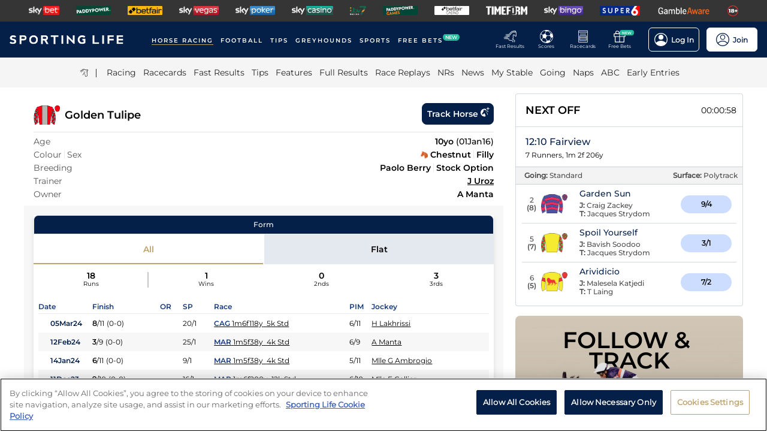

--- FILE ---
content_type: image/svg+xml
request_url: https://www.sportinglife.com/img/spl-plus/sporting-life-plus-logo.svg
body_size: 1999
content:
<svg width="197" height="11" viewBox="0 0 197 11" fill="none" xmlns="http://www.w3.org/2000/svg">
<path d="M7.27188 0.377124C7.84546 0.609812 8.38238 0.960355 8.88049 1.42573L7.38401 2.82387C6.88483 2.26482 6.18618 1.98579 5.28808 1.98579C4.38998 1.98579 3.81748 2.18323 3.56735 2.5791C3.31829 2.97497 3.31829 3.31343 3.56735 3.59245C3.8164 3.87248 4.38998 4.082 5.28808 4.22101C6.23685 4.31469 7.09722 4.6058 7.86918 5.09535C8.64329 5.5839 9.02927 6.36456 9.02927 7.43634C9.02927 8.27542 8.61742 8.99766 7.79047 9.60306C6.96569 10.2095 6.00505 10.5116 4.90641 10.5116C3.86492 10.5116 2.99377 10.3726 2.29513 10.0926C1.59756 9.81258 0.998107 9.44088 0.5 8.9745L1.99648 7.57635C2.49566 8.13541 3.34309 8.46278 4.53984 8.55445C5.53713 8.55445 6.16031 8.35702 6.4072 7.96114C6.65302 7.56426 6.65302 7.16839 6.4072 6.77353C6.16031 6.37766 5.53713 6.13288 4.53984 6.0392C3.64282 5.94552 2.81911 5.68967 2.07195 5.27063C1.32263 4.85159 0.94959 4.12935 0.94959 3.10391C0.94959 2.17718 1.37438 1.43278 2.22505 0.870705C3.07571 0.308627 3.94901 0.0275879 4.84712 0.0275879C5.88969 0.0275879 6.69723 0.144436 7.27188 0.377124Z" fill="white"/>
<path d="M15.2916 4.22052H18.4333C19.3368 4.20642 19.8004 3.82163 19.8252 3.06715C19.8004 2.37715 19.3444 2.01855 18.4571 1.99135H15.2916V4.22052ZM13.0469 10.5112V0.0270996H17.9395C20.5584 0.0270996 21.8673 1.03441 21.8673 3.04701C21.8673 5.05961 20.5605 6.17873 17.9471 6.17873H15.2916V10.5122H13.048L13.0469 10.5112Z" fill="white"/>
<path d="M31.5089 8.55497C32.5008 8.55497 33.3094 8.24069 33.9336 7.61112C34.5568 6.98256 34.8684 6.2019 34.8684 5.27014C34.8684 4.33838 34.5568 3.55771 33.9336 2.92915C33.3094 2.29959 32.4965 1.9843 31.4938 1.9843C30.4911 1.9843 29.6944 2.29959 29.0701 2.92915C28.4458 3.55771 28.1353 4.33838 28.1353 5.27014C28.1353 6.2019 28.4458 6.98256 29.0701 7.61112C29.6944 8.24069 30.5062 8.55497 31.5089 8.55497ZM27.4992 9.00624C26.4265 8.00195 25.8906 6.75692 25.8906 5.27014C25.8906 3.78335 26.4265 2.53227 27.4992 1.53C28.572 0.527732 29.9057 0.0270996 31.5024 0.0270996C33.0992 0.0270996 34.4328 0.527732 35.5045 1.53C36.5773 2.53227 37.1131 3.77831 37.1131 5.27014C37.1131 6.76196 36.5773 8.008 35.5045 9.01027C34.4328 10.0125 33.0981 10.5122 31.5024 10.5122C29.9067 10.5122 28.572 10.0105 27.4992 9.00624Z" fill="white"/>
<path d="M43.3736 4.22101H46.5154C47.4178 4.20691 47.8814 3.82212 47.9073 3.06764C47.8814 2.37764 47.4253 2.01904 46.538 1.99184H43.3736V4.22101ZM47.8846 5.94049L50.6824 10.5116H48.1089L45.4232 6.17821H43.3736V10.5116H41.1289V0.0275879H46.0216C48.6415 0.0275879 49.9493 1.0349 49.9493 3.0475C49.9493 4.56249 49.2614 5.52749 47.8846 5.94149" fill="white"/>
<path d="M54.7031 0.0266113V1.98482H58.4443V10.5127H60.689V1.98482H64.4292V0.0266113H54.7031Z" fill="white"/>
<path d="M70.6853 0.0241699H68.4492V10.5153H70.6853V0.0241699Z" fill="white"/>
<path d="M82.4831 0.0270996V6.59777L75.4503 0.0270996H74.7031V10.5122H76.9478V4.011L83.9052 10.5122H84.7278V0.0270996H82.4831Z" fill="white"/>
<path d="M90.3618 9.00523C89.2869 8.00498 88.75 6.7539 88.75 5.24898C88.7543 3.77529 89.2934 2.53731 90.3662 1.53403C91.4389 0.528739 92.7672 0.0270996 94.3532 0.0270996C95.9391 0.0270996 97.3289 0.493484 98.476 1.42524L96.9795 2.95534C96.2162 2.39629 95.3408 2.11626 94.3532 2.11626C93.3451 2.12129 92.5343 2.41543 91.9187 2.99765C91.302 3.58088 90.9947 4.32629 90.9947 5.23488C91.0001 6.20895 91.3117 6.98256 91.9306 7.55572C92.5483 8.12888 93.3623 8.41495 94.3693 8.41495C95.1769 8.41495 95.7979 8.26587 96.2313 7.96771V6.17168L94.7348 6.17873V4.22153H98.476V9.11402C97.3343 10.0458 95.9596 10.5122 94.3532 10.5122C92.7672 10.5081 91.4368 10.0065 90.3618 9.00624" fill="white"/>
<path d="M107.52 0.0266113V10.5127H115.748V8.55549H109.763V0.0266113H107.52Z" fill="white"/>
<path d="M122.002 0.0241699H119.766V10.5153H122.002V0.0241699Z" fill="white"/>
<path d="M126.023 0.0270996V10.5122H128.268V6.17168H133.841V4.22153H128.268V1.9843H133.916V0.0270996H126.023Z" fill="white"/>
<path d="M137.934 0.0336319V10.5116H146.164V8.55344H140.178V6.17015H146.07V4.22101H140.178V1.98378H146.178V0.0275879L137.934 0.0336319Z" fill="white"/>
<path d="M192.231 10.5395C195.147 10.5395 196.5 9.18766 196.5 7.61424C196.5 3.83281 189.82 5.40924 189.82 2.88795C189.82 1.98843 190.624 1.25007 192.5 1.25007C193.478 1.25007 194.565 1.516 195.525 2.09117L196.045 0.911614C195.132 0.324353 193.793 0 192.5 0C189.6 0 188.278 1.35281 188.278 2.94638C188.278 6.77515 194.958 5.18663 194.958 7.70188C194.958 8.59737 194.138 9.28839 192.231 9.28839C190.813 9.28839 189.411 8.78977 188.593 8.09876L188.009 9.24507C188.891 10.0096 190.544 10.5385 192.231 10.5385M180.808 10.5395C183.724 10.5395 185.471 8.96605 185.471 5.97837V0.11987H183.945V5.91995C183.945 8.2015 182.809 9.23198 180.823 9.23198C178.837 9.23198 177.718 8.2015 177.718 5.91995V0.11987H176.145V5.97837C176.145 8.96706 177.907 10.5395 180.807 10.5395M166.755 10.4216H174.3V9.14334H168.329V0.11987H166.755V10.4216ZM159.476 6.02169H156.796V1.39814H159.476C161.493 1.39814 162.549 2.23723 162.549 3.70992C162.549 5.1826 161.493 6.02169 159.476 6.02169ZM159.522 0.11987H155.223V10.4216H156.796V7.30097H159.522C162.391 7.30097 164.122 5.94916 164.122 3.70992C164.122 1.47067 162.391 0.118862 159.522 0.118862" fill="#FFBE14"/>
</svg>


--- FILE ---
content_type: application/javascript; charset=UTF-8
request_url: https://www.sportinglife.com/_next/static/chunks/1238-2a00ea5f4ca68534.js
body_size: 3972
content:
(self.webpackChunk_N_E=self.webpackChunk_N_E||[]).push([[1238],{57217:function(n,e,t){"use strict";t.d(e,{ZP:function(){return L}});var i=t(7297),r=t(85893);t(67294);var o=t(27603);function a(){var n=(0,i.Z)(["\n  width: 100%;\n  font-family: ",";\n  font-size: ",";\n  vertical-align: middle;\n\n  @media (max-width: ",") {\n    font-size: ",";\n    line-height: ",";\n  }\n\n  img {\n    display: block;\n    margin-left: auto;\n    margin-right: auto;\n  }\n"]);return a=function(){return n},n}function u(){var n=(0,i.Z)(["\n  color: ",";\n  width: 200px;\n  vertical-align: middle;\n  padding-left: ",";\n\n  @media (min-width: ",") {\n    padding-top: ",";\n    padding-bottom: ",";\n  }\n\n  @media (max-width: ",") {\n    padding-top: ",";\n    padding-bottom: ",";\n  }\n"]);return u=function(){return n},n}function c(){var n=(0,i.Z)(["\n  color: ",";\n  width: 125px;\n  ",";\n  @media (max-width: ",") {\n    width: 60px;\n    padding-top: ",";\n    padding-bottom: ",";\n  }\n"]);return c=function(){return n},n}function d(){var n=(0,i.Z)(["\n  color: ",";\n  width: 132px;\n  ",";\n  border-left: "," solid\n    ",";\n  font-family: ",";\n  font-weight: bold;\n  @media (max-width: ",") {\n    width: 68px;\n    padding-top: ",";\n    padding-bottom: ",";\n    padding-right: ",";\n  }\n"]);return d=function(){return n},n}function s(){var n=(0,i.Z)(["\n  border-bottom: "," solid\n    ",";\n  height: 40px;\n  vertical-align: middle;\n  line-height: ",";\n\n  :last-child {\n    border-bottom: 0;\n  }\n"]);return s=function(){return n},n}function f(){var n=(0,i.Z)(["\n  vertical-align: middle;\n  width: 200px;\n  padding-left: ",";\n  color: ",";\n"]);return f=function(){return n},n}function m(){var n=(0,i.Z)(["\n  ",";\n  @media (max-width: ",") {\n    width: 60px;\n  }\n\n  ","\n"]);return m=function(){return n},n}function l(){var n=(0,i.Z)(["\n  ",";\n  border-left: "," solid\n    ",";\n\n  @media (max-width: ",") {\n    width: 68px;\n    padding-right: ",";\n  }\n"]);return l=function(){return n},n}var h=o.ZP.table.withConfig({displayName:"FeaturesTable__FeatureTable",componentId:"sc-11923fbf-0"})(a(),function(n){return n.theme.fonts.family.bodyCopyLight},function(n){return n.theme.fonts.size.medium},function(n){return n.theme.breakpoints.maxMobileWidth},function(n){return n.theme.fonts.size.small},function(n){return n.theme.fonts.size.medium}),p=function(){return"\n      vertical-align: middle;\n      text-align: center;\n      padding-top: ".concat(function(n){return n.theme.sizes.mediumLargeGap},";\n      padding-bottom: ").concat(function(n){return n.theme.sizes.mediumLargeGap},";\n    ")},g=o.ZP.th.withConfig({displayName:"FeaturesTable__FeatureHeadDescription",componentId:"sc-11923fbf-1"})(u(),function(n){return n.theme.colours.buttonBackgroundSecondary},function(n){return n.theme.sizes.mediumGap},function(n){return n.theme.breakpoints.maxMobileWidth},function(n){return n.theme.sizes.mediumLargeGap},function(n){return n.theme.sizes.mediumLargeGap},function(n){return n.theme.breakpoints.maxMobileWidth},function(n){return n.theme.sizes.mediumLargeGap},function(n){return n.theme.sizes.mediumGap}),b=o.ZP.th.withConfig({displayName:"FeaturesTable__FeatureHeadDefault",componentId:"sc-11923fbf-2"})(c(),function(n){return n.theme.colours.buttonBackgroundSecondary},p,function(n){return n.theme.breakpoints.maxMobileWidth},function(n){return n.theme.sizes.mediumGap},function(n){return n.theme.sizes.mediumGap}),x=o.ZP.th.withConfig({displayName:"FeaturesTable__FeatureHeadFree",componentId:"sc-11923fbf-3"})(d(),function(n){return n.theme.colours.buttonBackgroundSecondary},p,function(n){return n.theme.sizes.table.border},function(n){return n.theme.colours.lineBreak},function(n){return n.theme.fonts.family.bodyCopyMedium},function(n){return n.theme.breakpoints.maxMobileWidth},function(n){return n.theme.sizes.mediumGap},function(n){return n.theme.sizes.mediumGap},function(n){return n.theme.sizes.mediumGap}),y=o.ZP.tr.withConfig({displayName:"FeaturesTable__FeatureRow",componentId:"sc-11923fbf-4"})(s(),function(n){return n.theme.sizes.table.border},function(n){return n.theme.colours.lineBreak},function(n){return n.theme.fonts.lineHeight.medium}),w=o.ZP.td.withConfig({displayName:"FeaturesTable__FeatureCellDescription",componentId:"sc-11923fbf-5"})(f(),function(n){return n.theme.sizes.mediumGap},function(n){return n.theme.colours.textPrimaryLighter}),v=o.ZP.td.withConfig({displayName:"FeaturesTable__FeatureCell",componentId:"sc-11923fbf-6"})(m(),p(),function(n){return n.theme.breakpoints.maxMobileWidth},function(n){return n.border&&"border-left: ".concat(n.theme.sizes.table.border," solid\n    ").concat(n.theme.colours.lineBreak,";")});o.ZP.td.withConfig({displayName:"FeaturesTable__FeatureCellFree",componentId:"sc-11923fbf-7"})(l(),p(),function(n){return n.theme.sizes.table.border},function(n){return n.theme.colours.lineBreak},function(n){return n.theme.breakpoints.maxMobileWidth},function(n){return n.theme.sizes.mediumGap});var _=function(){return(0,r.jsx)("img",{src:"/img/cancel.svg",alt:"Replay icon",height:"21",width:"21"})},k=function(){return(0,r.jsx)("img",{src:"/img/tick.svg",alt:"Replay icon",height:"21",width:"21"})},Z=function(){return(0,r.jsxs)(h,{children:[(0,r.jsxs)(y,{children:[(0,r.jsx)(g,{children:"What do I get?"}),(0,r.jsx)(b,{children:"Non Member"}),(0,r.jsx)(x,{children:"FREE Member"})]}),j.map(function(n,e){return(0,r.jsxs)(y,{children:[(0,r.jsx)(w,{children:n.text}),(0,r.jsx)(v,{children:n.nonMember?(0,r.jsx)(k,{}):(0,r.jsx)(_,{})}),(0,r.jsx)(v,{border:!0,children:(0,r.jsx)(k,{})})]},"sl-plus-row-".concat(e))})]})},j=[{text:"Fast Results",nonMember:!0},{text:"Race cards & Full Results",nonMember:!0},{text:"Live Scores & Fixtures",nonMember:!0},{text:"Betting Tips",nonMember:!0},{text:"Latest Sport News",nonMember:!0},{text:"UK & Ireland Race Replays",nonMember:!1},{text:"MyStable 3-Way Tracker",nonMember:!1},{text:"Exclusive Willie Mullins Insight",nonMember:!1},{text:"Premium Content",nonMember:!1},{text:"Free Bets & Bookmaker Offers",nonMember:!1},{text:"Racecards+",nonMember:!1},{text:"Prize Giveaways & Promos",nonMember:!1},];function z(){var n=(0,i.Z)(["\n  margin-top: -550px;\n  padding: ",";\n\n  @media (max-width: ",") {\n    margin-top: -550px;\n  }\n\n  @media (max-width: ",") {\n    margin-top: -550px;\n  }\n\n  @media (max-width: ",") {\n    margin-top: -580px;\n  }\n\n  @media (max-width: 620px) {\n    margin-top: -520px;\n  }\n\n  @media (max-width: ",") {\n    margin-top: -470px;\n  }\n"]);return z=function(){return n},n}function W(){var n=(0,i.Z)(["\n  display: flex;\n  border: 1px solid ",";\n  border-radius: ",";\n  flex-direction: row;\n  padding: ",";\n  background: white;\n\n  @media (max-width: ",") {\n    flex-direction: column-reverse;\n  }\n"]);return W=function(){return n},n}function P(){var n=(0,i.Z)(["\n  padding-right: ",";\n\n  @media (max-width: ",") {\n    display: none;\n  }\n"]);return P=function(){return n},n}function M(){var n=(0,i.Z)(["\n  display: none;\n\n  @media (max-width: ",") {\n    display: block;\n    width: 100%;\n  }\n"]);return M=function(){return n},n}var C=o.ZP.div.withConfig({displayName:"Wrapper__Container",componentId:"sc-f6cadf02-0"})(z(),function(n){return n.theme.spacing.small},function(n){return n.theme.breakpoints.wideScreenWidth},function(n){return n.theme.breakpoints.layoutBreakWidth},function(n){return n.theme.breakpoints.maxMobileWidth},function(n){return n.theme.breakpoints.smallMobileWidth}),I=o.ZP.div.withConfig({displayName:"Wrapper",componentId:"sc-f6cadf02-1"})(W(),function(n){return n.theme.colours.panelBorder},function(n){return n.theme.sizes.border.mediumRadius},function(n){return n.theme.sizes.mediumGap},function(n){return n.theme.breakpoints.tabletWidth}),F=o.ZP.img.withConfig({displayName:"Wrapper__Image",componentId:"sc-f6cadf02-2"})(P(),function(n){return n.theme.sizes.mediumGap},function(n){return n.theme.breakpoints.tabletWidth}),N=o.ZP.img.withConfig({displayName:"Wrapper__ImageMobile",componentId:"sc-f6cadf02-3"})(M(),function(n){return n.theme.breakpoints.tabletWidth}),L=function(){return(0,r.jsx)(C,{children:(0,r.jsxs)(I,{children:[(0,r.jsx)(F,{src:"/img/landing-page/horse-jumping-fence.png"}),(0,r.jsx)(N,{src:"/img/landing-page/horse-jumping-fence-mobile.png"}),(0,r.jsx)(Z,{})]})})}},11844:function(n,e,t){"use strict";var i=t(7297),r=t(85893);t(67294);var o=t(27603),a=t(51550);function u(){var n=(0,i.Z)(['\n  display: flex;\n  flex-direction: column;\n  background-image: url("/img/landing-page/heading-background-v2.png");\n  background-repeat: no-repeat;\n  background-position: center;\n  background-size: cover;\n  height: 923px;\n  padding: ',";\n"]);return u=function(){return n},n}function c(){var n=(0,i.Z)(["\n  display: flex;\n  flex-direction: row;\n  align-items: center;\n  margin: 0 auto 0 auto;\n  justify-content: flex-start;\n\n  @media (max-width: ",") {\n    flex-direction: column;\n  }\n"]);return c=function(){return n},n}function d(){var n=(0,i.Z)(["\n  font-size: ",";\n  line-height: initial;\n  font-family: ",";\n  color: ",";\n  margin: 0 0 ","\n    ",";\n\n  @media (max-width: ",") {\n    font-size: ",";\n  }\n"]);return d=function(){return n},n}function s(){var n=(0,i.Z)(["\n  font-family: ",";\n  font-size: ",";\n  color: ",";\n  margin: 0 auto "," auto;\n  text-align: left;\n  max-width: 52%;\n  width: 100%;\n\n  @media (max-width: ",") {\n    max-width: 75%;\n  }\n\n  @media (max-width: ",") {\n    max-width: 80%;\n  }\n\n  @media (max-width: ",") {\n    max-width: 100%;\n    margin: "," 0;\n    padding: 0;\n  }\n"]);return s=function(){return n},n}function f(){var n=(0,i.Z)(["\n  color: ",";\n  font-family: ",";\n  font-size: ",";\n  margin: 0 auto 0 auto;\n  text-align: left;\n  max-width: 52%;\n  width: 100%;\n\n  @media (max-width: ",") {\n    max-width: 75%;\n  }\n\n  @media (max-width: ",") {\n    max-width: 80%;\n  }\n\n  @media (max-width: ",") {\n    max-width: 100%;\n  }\n"]);return f=function(){return n},n}function m(){var n=(0,i.Z)(["\n  color: ",";\n  font-family: ",";\n  font-size: ",";\n  margin: "," auto;\n  text-align: left;\n  max-width: 52%;\n  width: 100%;\n\n  @media (max-width: ",") {\n    max-width: 75%;\n  }\n\n  @media (max-width: ",") {\n    max-width: 80%;\n  }\n\n  @media (max-width: ",") {\n    max-width: 100%;\n  }\n"]);return m=function(){return n},n}function l(){var n=(0,i.Z)(["\n  width: 100%;\n  display: flex;\n  justify-content: center;\n  margin: "," 0;\n"]);return l=function(){return n},n}function h(){var n=(0,i.Z)(["\n  background-color: #ffffff;\n  opacity: 20%;\n  width: 100%;\n  margin: "," auto 0;\n  max-width: 52%;\n\n  @media (max-width: ",") {\n    max-width: 75%;\n  }\n\n  @media (max-width: ",") {\n    max-width: 80%;\n  }\n\n  @media (max-width: ",") {\n    max-width: 100%;\n  }\n"]);return h=function(){return n},n}function p(){var n=(0,i.Z)(["\n  height: 28px;\n  margin-top: ",";\n"]);return p=function(){return n},n}var g=function(){return(0,r.jsxs)(b,{children:[(0,r.jsx)(x,{children:(0,r.jsx)(y,{children:"JOIN FOR FREE"})}),(0,r.jsx)(w,{children:"Access to premium sports betting insights just got easier with Sporting Life Plus."}),(0,r.jsx)(v,{children:"Join today for exclusive insights from Willie Mullins, unlimited replays of all UK and Irish Races, and track your favourite horses, jockeys, and trainers with Sporting Life’s My Stable Tracker. Plus get early access to premium articles and expert tips."}),(0,r.jsx)(_,{children:"Sporting Life Plus; unmissable content delivered daily, all completely free."}),(0,r.jsx)(a.Z,{joinButtonMobileWidth:"201px"}),(0,r.jsx)(k,{}),(0,r.jsx)(Z,{src:"/img/footer/SportingLifePlusSloganMobile.svg"})]})};g.propTypes={},e.ZP=g;var b=o.ZP.div.withConfig({displayName:"Heading__Wrapper",componentId:"sc-f6f1e2ee-0"})(u(),function(n){return n.theme.spacing.xLarge}),x=o.ZP.div.withConfig({displayName:"Heading__HeadingWrapper",componentId:"sc-f6f1e2ee-1"})(c(),function(n){return n.theme.breakpoints.maxMobileWidth}),y=o.ZP.h1.withConfig({displayName:"Heading__JoinForFreeText",componentId:"sc-f6f1e2ee-2"})(d(),function(n){return n.theme.fonts.size.evenLargerTitle},function(n){return n.theme.fonts.family.heading},function(n){return n.theme.colours.textPrimary},function(n){return n.theme.sizes.large},function(n){return n.theme.sizes.mediumLargeGap},function(n){return n.theme.breakpoints.maxMobileWidth},function(n){return n.theme.fonts.size.xxLarge}),w=o.ZP.span.withConfig({displayName:"Heading__BlurbHeader",componentId:"sc-f6f1e2ee-3"})(s(),function(n){return n.theme.fonts.family.heading},function(n){return n.theme.fonts.size.medium},function(n){return n.theme.colours.textInverted},function(n){return n.theme.spacing.large},function(n){return n.theme.breakpoints.wideScreenWidth},function(n){return n.theme.breakpoints.layoutBreakWidth},function(n){return n.theme.breakpoints.tabletWidth},function(n){return n.theme.sizes.mediumLargeGap}),v=o.ZP.span.withConfig({displayName:"Heading__BlurbMain",componentId:"sc-f6f1e2ee-4"})(f(),function(n){return n.theme.colours.textInverted},function(n){return n.theme.fonts.family.bodyCopyLight},function(n){return n.theme.fonts.size.medium},function(n){return n.theme.breakpoints.wideScreenWidth},function(n){return n.theme.breakpoints.layoutBreakWidth},function(n){return n.theme.breakpoints.tabletWidth}),_=o.ZP.span.withConfig({displayName:"Heading__BlurbSubtext",componentId:"sc-f6f1e2ee-5"})(m(),function(n){return n.theme.colours.textInverted},function(n){return n.theme.fonts.family.bodyCopyLight},function(n){return n.theme.fonts.size.small},function(n){return n.theme.spacing.large},function(n){return n.theme.breakpoints.wideScreenWidth},function(n){return n.theme.breakpoints.layoutBreakWidth},function(n){return n.theme.breakpoints.tabletWidth});o.ZP.div.withConfig({displayName:"Heading__BaseButtonWrapper",componentId:"sc-f6f1e2ee-6"})(l(),function(n){return n.theme.spacing.xLarge});var k=o.ZP.hr.withConfig({displayName:"Heading__HR",componentId:"sc-f6f1e2ee-7"})(h(),function(n){return n.theme.spacing.xLarge},function(n){return n.theme.breakpoints.wideScreenWidth},function(n){return n.theme.breakpoints.layoutBreakWidth},function(n){return n.theme.breakpoints.tabletWidth}),Z=o.ZP.img.withConfig({displayName:"Heading__SLPlusLogo",componentId:"sc-f6f1e2ee-8"})(p(),function(n){return n.theme.spacing.xLarge})},3462:function(n,e,t){Object.defineProperty(e,"__esModule",{value:!0}),e.location=e.metrics=void 0;var i=t(45697),r=e.metrics=i.object,o=e.location=(0,i.shape)({pathname:i.string.isRequired,search:i.string.isRequired,query:i.object,state:i.object});e.default={metrics:r,location:o}},8371:function(n,e,t){n.exports=t(13530)},13530:function(n){function e(n,e,t){if("function"!=typeof t.rand&&(t.rand=Math.random),n.length!==e.length)throw TypeError("Different number of options & weights.");for(var i,r,o=t.total||(t.normal?1:null!=(r=(i=e).__weighted_total)?r:(void 0===r&&["pop","push","shift","unshift","splice"].forEach(function(n){var e,t;i[n]=(e=i,t=i[n],function(){e.__weighted_total=null,t.apply(e,arguments)})}),r=i.__weighted_total=i.reduce(function(n,e){return n+e},0))),a=t.rand()*o,u=0;u<e.length;u++)if((a-=e[u])<0)return n[u];throw RangeError("All weights do not add up to >= 1 as expected.")}function t(n,t,i){if("function"==typeof i&&(i={rand:i}),null==i&&(i={}),Array.isArray(n)){if(null==t&&(t=n.map(function(){return 1})),Array.isArray(t)){if(n.length===t.length)return e(n,t,i);throw TypeError("Set and Weights are different sizes.")}throw TypeError("Set is an Array, and Weights is not.")}if("object"==typeof n){var r,o,a,u;return o=t||i,u=(a=Object.keys(n)).map(function(e){return n[e]}),e(a,u,o)}throw TypeError("Set is not an Object, nor is it an Array.")}n.exports=t,n.exports.select=t},4111:function(n,e,t){"use strict";function i(n){if(void 0===n)throw ReferenceError("this hasn't been initialised - super() hasn't been called");return n}t.d(e,{Z:function(){return i}})},51438:function(n,e,t){"use strict";function i(n,e){if(!(n instanceof e))throw TypeError("Cannot call a class as a function")}t.d(e,{Z:function(){return i}})},52951:function(n,e,t){"use strict";function i(n,e){for(var t=0;t<e.length;t++){var i=e[t];i.enumerable=i.enumerable||!1,i.configurable=!0,"value"in i&&(i.writable=!0),Object.defineProperty(n,i.key,i)}}function r(n,e,t){return e&&i(n.prototype,e),t&&i(n,t),n}t.d(e,{Z:function(){return r}})},5950:function(n,e,t){"use strict";function i(n){return(i=Object.setPrototypeOf?Object.getPrototypeOf:function(n){return n.__proto__||Object.getPrototypeOf(n)})(n)}t.d(e,{Z:function(){return a}});var r=t(4111),o=t(82222);function a(n){var e=function(){if("undefined"==typeof Reflect||!Reflect.construct||Reflect.construct.sham)return!1;if("function"==typeof Proxy)return!0;try{return Boolean.prototype.valueOf.call(Reflect.construct(Boolean,[],function(){})),!0}catch(n){return!1}}();return function(){var t,a,u,c,d=i(n);if(e){var s,f=i(this).constructor;c=Reflect.construct(d,arguments,f)}else c=d.apply(this,arguments);return(a=c)&&("object"===(0,o.Z)(a)||"function"==typeof a)?a:(0,r.Z)(this)}}},40872:function(n,e,t){"use strict";function i(){return(i=Object.assign||function(n){for(var e=1;e<arguments.length;e++){var t=arguments[e];for(var i in t)Object.prototype.hasOwnProperty.call(t,i)&&(n[i]=t[i])}return n}).apply(this,arguments)}function r(){return i.apply(this,arguments)}t.d(e,{Z:function(){return r}})},88029:function(n,e,t){"use strict";function i(n,e){return(i=Object.setPrototypeOf||function(n,e){return n.__proto__=e,n})(n,e)}function r(n,e){if("function"!=typeof e&&null!==e)throw TypeError("Super expression must either be null or a function");if(n.prototype=Object.create(e&&e.prototype,{constructor:{value:n,writable:!0,configurable:!0}}),e){var t,r;i(n,e)}}t.d(e,{Z:function(){return r}})},82222:function(n,e,t){"use strict";function i(n){return n&&n.constructor===Symbol?"symbol":typeof n}t.d(e,{Z:function(){return i}})}}]);

--- FILE ---
content_type: application/javascript; charset=UTF-8
request_url: https://www.sportinglife.com/_next/static/chunks/3393-b240e8b63a41aa1b.js
body_size: 4415
content:
"use strict";(self.webpackChunk_N_E=self.webpackChunk_N_E||[]).push([[3393],{27401:function(e,n,t){t.d(n,{Z:function(){return K}});var r=t(828),i=t(7297),a=t(85893),c=t(67294),s=t(45697),o=t.n(s),u=t(11163),d=t.n(u),l=t(27603),m=t(41009),g=t(54351),p=t(14885),h=t(85171),f=t(14522),v=t(90283),x=t(63594),w=t(92933),y=t(49765),_=t(63168),I=t(94245),P=t(9120);function b(){var e=(0,i.Z)(["\n  display: flex;\n  border: 1px solid #e6e6e6;\n  border-top-left-radius: 8px;\n  border-top-right-radius: 8px;\n  a {\n    width: 100%;\n    :hover {\n      text-decoration: none;\n    }\n  }\n"]);return b=function(){return e},e}var S=l.ZP.div.withConfig({displayName:"SwitchButtons.styles__SwitchButtonsWrapper",componentId:"sc-1f8975b0-0"})(b());function C(){var e=(0,i.Z)(["\n  position: relative;\n  width: 100%;\n  display: flex;\n  justify-content: center;\n  align-items: center;\n  font-family: ",";\n  font-size: 14px;\n  background: ",";\n  padding: 14px 0;\n  color: ",";\n  border: none;\n  cursor: pointer;\n  ",";\n  ",";\n  ",";\n  :hover {\n    > span {\n      display: flex;\n    }\n    color: #bea26d;\n    text-decoration: none;\n  }\n  @media screen and (max-width: ",") {\n    font-size: 12px;\n  }\n"]);return C=function(){return e},e}function Z(){var e=(0,i.Z)(["\n  height: 2px;\n  width: 100%;\n  position: absolute;\n  background-color: #bea26d;\n  bottom: 0;\n  display: ",";\n"]);return Z=function(){return e},e}function R(){var e=(0,i.Z)(["\n  color: #f7b500;\n"]);return R=function(){return e},e}function j(){var e=(0,i.Z)(["\n  display: flex;\n  position: absolute;\n  top: -6px;\n  right: -32px;\n  background-color: #24bb9d;\n  border-radius: 6px;\n  color: white;\n  font-size: 8px;\n  padding: 1px 4px;\n  @media screen and (max-width: 420px) {\n    top: -10px;\n    right: -22px;\n  }\n"]);return j=function(){return e},e}function L(){var e=(0,i.Z)(["\n  position: relative;\n"]);return L=function(){return e},e}var A=l.ZP.button.withConfig({displayName:"SwitchButtonsItem.styles__SwitchButtonsItemWrapper",componentId:"sc-a78981e6-0"})(C(),function(e){return e.theme.fonts.family.bodyCopyMedium},function(e){return e.isActive?"white":"#E4E8EF"},function(e){return e.isActive?"#BEA26D":"black"},function(e){return e.isFirstChild&&"\n      border-top-left-radius: 8px;\n    "},function(e){return e.isLastChild&&"\n      border-top-right-radius: 8px;\n    "},function(e){return!e.isFirstChild&&!e.isLastChild&&"\n        border-left: 1px solid white;\n        border-right: 1px solid white;\n    "},function(e){return e.theme.breakpoints.maxMobileWidth}),B=l.ZP.span.withConfig({displayName:"SwitchButtonsItem.styles__SwitchButtonsItemActiveBorder",componentId:"sc-a78981e6-1"})(Z(),function(e){return e.isActive?"flex":"none"}),N=l.ZP.span.withConfig({displayName:"SwitchButtonsItem.styles__SwitchButtonsItemPremium",componentId:"sc-a78981e6-2"})(R()),k=l.ZP.span.withConfig({displayName:"SwitchButtonsItem.styles__SwitchButtonsItemNew",componentId:"sc-a78981e6-3"})(j()),U=l.ZP.span.withConfig({displayName:"SwitchButtonsItem.styles__SwitchButtonItemText",componentId:"sc-a78981e6-4"})(L()),E=t(41664),M=t.n(E),D=function(e){var n=e.item,t=e.isActive;return n.isPopup?(0,a.jsx)(A,{isActive:t,isFirstChild:n.isFirstChild,isLastChild:n.isLastChild,onClick:n.func,children:(0,a.jsx)(H,{item:n,isActive:t})}):(0,a.jsx)(M(),{href:n.href,as:n.as,passHref:!0,children:(0,a.jsx)("a",{children:(0,a.jsx)(A,{isActive:t,isFirstChild:n.isFirstChild,isLastChild:n.isLastChild,children:(0,a.jsx)(H,{item:n,isActive:t})})})})},H=function(e){var n=e.item,t=e.isActive,r=n.isNew?(0,a.jsx)(k,{children:"NEW"}):null,i=n.isPremium?(0,a.jsx)(N,{children:"+"}):null;return(0,a.jsxs)(a.Fragment,{children:[(0,a.jsxs)(U,{children:[n.text,r]}),i,(0,a.jsx)(B,{isActive:t})]})},T=t(47843),F=function(e){var n=e.buttons,t=e.value,r=e.displayPopup,i=(0,c.useState)(!1),s=i[0],o=i[1];return(0,a.jsxs)(S,{children:[n.map(function(e,r){return e.isFirstChild=0===r,e.isLastChild=r===n.length-1,"racecard-plus"===e.id&&(e.func=function(){o(!s)}),(0,a.jsx)(D,{item:e,isActive:e.value.includes(t)},r)}),r&&(0,a.jsx)(T.Z,{setShowModal:o,showModal:s,modalWidth:"535px"})]})};function W(){var e=(0,i.Z)(["\n  margin: 0 ",";\n  @media (min-width: ",") {\n    margin: 0;\n  }\n"]);return W=function(){return e},e}function Y(){var e=(0,i.Z)(["\n  padding-top: 8px;\n  padding-bottom: 8px;\n"]);return Y=function(){return e},e}function z(){var e=(0,i.Z)(["\n  margin-bottom: ",";\n"]);return z=function(){return e},e}var O=l.ZP.div.withConfig({displayName:"RacePage__ContentWrapper",componentId:"sc-d0804364-0"})(W(),function(e){return e.theme.sizes.mediumGap},function(e){return e.theme.breakpoints.layoutBreakWidth}),q=l.ZP.div.withConfig({displayName:"RacePage__SummaryWrapper",componentId:"sc-d0804364-1"})(Y()),G=l.ZP.div.withConfig({displayName:"RacePage__ButtonWrapper",componentId:"sc-d0804364-2"})(z(),function(e){return e.theme.sizes.mediumGap});function K(e){var n,t,i=function(e){if(Array.isArray(e)){var n=(0,r.Z)(e,2),t=n[0],i=n[1];d().push(t,i)}},s=e.children,o=e.params,l=e.meeting,b=e.meeting,S=(0,r.Z)(void 0===b?[]:b,1)[0],C=(void 0===S?{}:S).meeting_summary,Z=void 0===C?{}:C,R=Z.meeting_reference,j=(void 0===R?{}:R).id,L=Z.date,A=e.race,B=e.race.race_summary,N=B.time,k=B.course_name,U=void 0===k?"":k,E=B.date,M=B.name,D=void 0===M?"":M,H=B.race_summary_reference.id,T=B.race_class,F=B.age,W=B.race_stage,Y=B.distance,z=B.going,K=B.ride_count,Q=B.course_surface.surface,V=B.off_time,X=B.winning_time,$=e.meetings,ee=e.tipsArticle,en=e.isResultPage,et=e.premiumRaceData,er=e.isUkorIreMeeting,ei=e.premierRaces,ea=e.isRacecardPlusPage,ec=void 0!==ea&&ea,es=(0,v.$)(),eo=(0,_.aC)().authStore,eu=(0,P.SK)(eo,null==l?void 0:l[0]),ed=(0,x.k4)(),el=ed?"/".concat(ed):"",em=null!=L?L:E,eg=(0,w.YI)("".concat(em,"T").concat(N,"Z")),ep=(0,y.Uu)(U),eh=(0,w.TK)(em||new Date),ef=(0,w.eC)(em||new Date),ev=eg.length?"".concat(eg," ").concat(U):U,ex="".concat(eg," ").concat(U," - ").concat(eh),ew="".concat(el,"/racing/racecards/[date]/[courseNameSlug]/racecard/[raceId]/[slug]"),ey="".concat(el,"/racing/racecards/[date]/[courseNameSlug]/racecard/[raceId]/[slug]?dcmp=SL_PLUS_CARDS"),e_="".concat(el,"/racing/racecards/[date]/[courseNameSlug]/racecard-plus/[raceId]/[slug]?dcmp=SL_PLUS_CARDS"),eI="".concat(el,"/racing/racecards/[date]/[courseNameSlug]/live-show/[raceId]/[slug]"),eP="".concat(el,"/racing/results/[date]/[courseNameSlug]/[raceId]/[slug]"),eb=function(e){return"".concat(el,"/racing/racecards/").concat(em,"/").concat(ep,"/").concat(e,"/").concat(H,"/").concat((0,y.Uu)(D))},eS=function(e){return"".concat(el,"/racing/racecards/").concat(em,"/").concat(ep,"/").concat(e,"/").concat(H,"/").concat((0,y.Uu)(D),"?dcmp=SL_PLUS_CARDS")},eC=function(e){return"".concat(el,"/racing/racecards/").concat(em,"/").concat(ep,"/").concat(e,"/").concat(H,"/").concat((0,y.Uu)(D),"?dcmp=SL_PLUS_CARDS ")},eZ={race:A,meeting:l,tipsArticle:ee,helmetRaceLabel:ex,premiumRaceData:et};eZ.params=o;var eR,ej=null!==(t=l&&l.length>0?null===(n=l[0].meeting_summary)||void 0===n?void 0:n.date:em)&&void 0!==t?t:em,eL=m.fw.includes(W),eA="AMENDEDRESULT"==A.stewards,eB=(0,f.WY)(j,ei),eN=(0,u.useRouter)();return(0,a.jsxs)(a.Fragment,{children:[(0,a.jsx)(g.Z,{title:ev,subtitle:ef,meetingRaces:(0,f.Cn)(l),onTimeClick:i,activeRace:H,meetingData:{meetingId:j,meetingDate:ej,courseNameSlug:ep},meetings:void 0===$?[]:$,isResultPage:void 0!==en&&en,isRacecardPlusPage:ec,isPremierMeeting:eB,isUkorIreMeeting:er,shouldLinkToRacecardPlus:eu&&eo.loggedIn,isSportingLifePlusEligible:eu}),(0,a.jsx)(I.Z,{isRaceCard:!0}),(0,a.jsxs)(O,{children:[(0,a.jsx)(q,{children:(0,a.jsx)(h.ZP,{title:D,infoText:((eR=[]).push((0,f.BB)(T,Y,z,K,void 0===Q?"unknown":Q,F)),es.mobile&&eL&&eR.push("\xa0\xa0|\xa0\xa0  ".concat((0,f.Qy)(V,X,em))),eR.join("")),additionalInfoText:!es.mobile&&eL?(0,f.Qy)(V,X,em):"",weighedIn:eL,amendedResult:eA,isSportingLifePlusEligible:eu&&ec,premierRaces:ei})}),(0,a.jsx)(G,{children:(0,a.jsx)(J,{layout:es,switchBtnAs:eu?eS:eb,switchBtnAsPlus:eC,switchBtnHrefCard:eu?ey:ew,switchBtnHrefCardPlus:e_,switchBtnHrefCardPlusAs:eu?ey:ew,courseNameSlug:ep,raceName:D,raceId:H,raceStage:W,dateLong:em,switchBtnHrefResult:eP,switchBtnHrefLive:eI,router:eN,urlPrefix:el,isUkorIreMeeting:er,isComplete:eL,isSportingLifePlusEligible:eu,isLoggedInAndPremium:eo.loggedIn&&eo.isPremiumUser})}),s&&c.cloneElement(s,eZ)]}),(0,a.jsx)(p.Z,{placement:"desktop/footer"})]})}var J=function(e){var n,t=e.router,r=e.switchBtnHrefCard,i=e.switchBtnHrefCardPlus,c=e.switchBtnHrefResult,s=e.switchBtnHrefLive,o=e.switchBtnAs,u=e.switchBtnAsPlus,d=e.dateLong,l=e.courseNameSlug,m=e.raceId,g=e.raceName,p=e.isComplete,h=e.isSportingLifePlusEligible,v=!e.isLoggedInAndPremium;return(0,a.jsx)(F,{buttons:[{id:"racecard",href:r,as:o("racecard"),value:o("racecard"),text:"Racecard",isIndex:!0},h&&!p?{id:"racecard-plus",href:i,as:u("racecard-plus"),value:u("racecard-plus"),text:"Racecard",isIndex:!0,isPopup:v,isPremium:!0,isNew:!0}:null,{id:"live-show",href:s,as:o("live-show"),value:o("live-show"),text:"Live Odds"},p?{id:"results",href:c,as:(0,f.JB)(d,l,m,(0,y.Uu)(g)),value:(0,f.JB)(d,l,m,(0,y.Uu)(g)),text:"Result"}:null,].filter(Boolean),value:t.asPath,displayPopup:v})};K.propTypes={route:o().object,params:o().object,race:o().object.isRequired,meeting:o().array,meetings:o().array,children:o().node,tipsArticle:o().object,isResultPage:o().bool,isUkorIreMeeting:o().bool}},43393:function(e,n,t){t.r(n),t.d(n,{populateMeetingWithCountry:function(){return S}});var r=t(47568),i=t(828),a=t(97582),c=t(85893);t(67294);var s,o=t(35413),u=t(56404),d=t(92933),l=t(18897),m=t(9123),g=t(11163),p=t.n(g),h=t(27401),f=t(69125),v=t(25925),x=t(86850),w=t(91609),y=t(14522),_=t(49765),I=t(9120),P=t(27736),b=function(e){var n,t,r,i,a=e.meeting,s=e.isUkorIreMeeting,o=e.tipsArticle,p=e.race,y=e.meetings,I=e.premierRaces,P=e.hasError,b=(0,g.useRouter)().query,S=b.raceId,C=b.date,Z=b.courseNameSlug,R=b.slug;if(P)r="Racecard - Horse Racing - Sporting Life",i="".concat(Z," racecard with form, betting forecast and the Sporting Life verdict");else{var j,L,A,B,N,k,U=p.race_summary;L=U.date,A=U.time,B=U.course_name,N=(0,d.YI)("".concat(L,"T").concat(A,"Z")),k=(0,d.TK)(L||new Date),r="".concat(N," ").concat(B," - ").concat(k," - Racecard - Horse Racing - Sporting Life"),i="".concat(U.name," racecard with form, betting forecast and the Sporting Life verdict")}return(0,c.jsxs)(l.ZP,{sport:"racing",title:r,description:i,canonical:(t=(n=p.race_summary).race_summary_reference,"/racing/racecards/".concat(n.date,"/").concat((0,_.Uu)(n.course_name),"/racecard/").concat(t.id,"/").concat((0,_.Uu)(n.name))),children:[(0,c.jsx)(v.Z,{children:P?(0,f.Z)():(0,c.jsx)("div",{children:(0,c.jsx)(h.Z,{race:p,tipsArticle:o,meeting:a,meetings:y,params:{raceId:S,date:C,courseSlug:Z,raceSlug:R},isOnRacecard:!0,isResultPage:!1,premierRaces:I,isUkorIreMeeting:s,children:(0,c.jsx)(m.Z,{raceId:S,showComponent:"racecard"})})})}),(0,c.jsx)(x.Z,{children:(0,c.jsx)(u.Z,{sport:"racing",content:(0,w.XI)("loginPromptMyStable")})})]})};function S(e,n){if(e&&e.length>0&&n.data&&n.data.length>0){var t=n.data.find(function(n){return n.meeting_summary.meeting_reference.id==e[0].meeting_summary.meeting_reference.id});t&&t.meeting_summary&&t.meeting_summary.course&&t.meeting_summary.course.country&&(e[0].meeting_summary.course.country=t.meeting_summary.course.country)}}b.getInitialProps=(s=(0,r.Z)(function(e){var n,t,r,c,s,u,l,m,g,h,f,v,x,w,_,b,C,Z;return(0,a.__generator)(this,function(a){switch(a.label){case 0:n=e.res,t=e.query,a.label=1;case 1:return a.trys.push([1,3,,4]),r=t.raceId,c=t.date,[4,Promise.all([o.Z.get("/horse-racing/meeting",{params:{raceId:r}}),o.Z.get("/cms-news/article",{params:{eventId:r,storyType:"TIPS_FOR_HORSE_RACING"}}),o.Z.get("/horse-racing/race/".concat(r,"?includeVideos=true")),o.Z.get("/horse-racing/v2/racing/race/".concat(r)),o.Z.get("/horse-racing/racing/racecards/".concat(c||(0,d.ut)("YYYY-MM-DD"))),o.Z.get("/horse-racing/v2/racing/premier-races/".concat(c||(0,d.ut)("YYYY-MM-DD"))),o.Z.get("/horse-racing/v2/racing/betting/".concat(r))])];case 2:return u=(s=i.Z.apply(void 0,[a.sent(),7]))[0],l=s[1],m=s[2],g=s[3],h=s[4],f=s[5],v=s[6],(x=u.data)[0].meeting_summary.date!==c&&(n.writeHead(308,{Location:"/racing/racecards"}),n.end()),S(x,h),_=(0,I.ZP)(x[0]),b=(0,y.lC)(m.data,g.data),(0,P.z0)(b,v.data),[2,{meeting:x,isUkorIreMeeting:_,tipsArticle:l.data,race:b,meetings:h.data,premierRaces:f.data,hasError:!1}];case 3:return(null==(C=a.sent())?void 0:null===(Z=C.response)||void 0===Z?void 0:Z.status)&&(n?(n.writeHead(308,{Location:"/racing/racecards"}),n.end()):p().push("/racing/racecards")),console.log(C),[2,{meetings:[],hasError:!0}];case 4:return[2]}})}),function(e){return s.apply(this,arguments)}),n.default=b}}]);

--- FILE ---
content_type: application/javascript; charset=UTF-8
request_url: https://www.sportinglife.com/_next/static/chunks/pages/plus-a8995a5a5afae3d5.js
body_size: 3374
content:
(self.webpackChunk_N_E=self.webpackChunk_N_E||[]).push([[5895],{18891:function(e,n,t){(window.__NEXT_P=window.__NEXT_P||[]).push(["/plus",function(){return t(19658)}])},19658:function(e,n,t){"use strict";t.r(n),t.d(n,{default:function(){return U}});var i=t(7297),r=t(85893);t(67294);var o=t(27603),a=t(90283),s=t(18897),c=t(11844),u=t(57217),d=t(86850),l=t(56404),f=t(8416),g=t(51550),m=t(37682),p=t(60301);function h(){var e=(0,i.Z)(["\n  display: flex;\n  width: 100%;\n  @media (max-width: ",") {\n    flex-direction: column;\n    flex-wrap: wrap;\n  }\n  margin-bottom: 2rem;\n  font-family: ",";\n  color: #ffffff;\n"]);return h=function(){return e},e}function y(){var e=(0,i.Z)(["\n  width: 50%;\n  @media (max-width: ",") {\n    width: 100%;\n  }\n"]);return y=function(){return e},e}function x(){var e=(0,i.Z)(["\n  padding: 2rem 1rem;\n  width: 50%;\n  @media (max-width: ",") {\n    width: 100%;\n  }\n  display: flex;\n  flex-direction: column;\n  justify-content: space-between;\n  background-color: #8e7b55;\n  font-size: ",";\n"]);return x=function(){return e},e}function b(){var e=(0,i.Z)(["\n  display: flex;\n  align-items: center;\n  font-size: 20px;\n  margin-bottom: 1.5rem;\n"]);return b=function(){return e},e}function w(){var e=(0,i.Z)(["\n  width: 1.5rem;\n  margin-right: 0.5rem;\n"]);return w=function(){return e},e}function v(){var e=(0,i.Z)(["\n  margin-bottom: 1rem;\n  line-height: 1.5;\n"]);return v=function(){return e},e}function j(){var e=(0,i.Z)(["\n  width: 100%;\n  background-color: #f7b500;\n  border-radius: 1rem;\n  text-align: center;\n  padding: 0.5rem;\n  color: #000000;\n  font-family: ",";\n\n  :hover {\n    opacity: 0.8;\n    cursor: pointer;\n    text-decoration: none;\n  }\n"]);return j=function(){return e},e}var k=o.ZP.div.withConfig({displayName:"AgeVerificationWidget.styles__AgeVerificationWidgetWrapper",componentId:"sc-afb6ade8-0"})(h(),function(e){return e.theme.breakpoints.tabletWidth},function(e){return e.theme.fonts.family.bodyCopyLight}),I=o.ZP.img.withConfig({displayName:"AgeVerificationWidget.styles__AgeVerificationImage",componentId:"sc-afb6ade8-1"})(y(),function(e){return e.theme.breakpoints.tabletWidth}),C=o.ZP.div.withConfig({displayName:"AgeVerificationWidget.styles__AgeVerificationTextWrapper",componentId:"sc-afb6ade8-2"})(x(),function(e){return e.theme.breakpoints.tabletWidth},function(e){return e.theme.fonts.size.medium}),Z=o.ZP.h2.withConfig({displayName:"AgeVerificationWidget.styles__AgeVerificationTitle",componentId:"sc-afb6ade8-3"})(b()),_=o.ZP.img.withConfig({displayName:"AgeVerificationWidget.styles__AgeVerificationTitleIcon",componentId:"sc-afb6ade8-4"})(w()),A=o.ZP.p.withConfig({displayName:"AgeVerificationWidget.styles__AgeVerificationContent",componentId:"sc-afb6ade8-5"})(v()),P=o.ZP.a.withConfig({displayName:"AgeVerificationWidget.styles__AgeVerificationCTA",componentId:"sc-afb6ade8-6"})(j(),function(e){return e.theme.fonts.family.bodyCopyMedium}),L=function(e){var n=e.withTitleIcon,t=e.iconSrc,i=e.iconAlt,o=e.imgSrc,a=e.imgAlt,s=e.title,c=e.textContent1,u=void 0===c?"Because your Sporting Life account also enables access to products such as ITV7 and Super 6, some customers may be asked to provide additional details to confirm their identity. This is to protect under 18s from these games as well as specific offers and content that may live on Sporting Life Plus.":c,d=e.textContent2,l=void 0===d?"Information on the verification checks can be found below:":d,f=e.ctaText,g=void 0===f?"More Age Verification Info":f,m=e.ctaLink,p=void 0===m?"https://support.skybet.com/s/article/How-to-Verify-your-account":m;return(0,r.jsxs)(k,{children:[(0,r.jsx)(I,{src:void 0===o?"/img/spl-plus/AgeVerificationImage.png":o,alt:void 0===a?" Age Verification":a}),(0,r.jsxs)(C,{children:[(0,r.jsxs)(Z,{children:[(void 0===n||n)&&(0,r.jsx)(_,{src:void 0===t?"/img/icons/alert.svg":t,alt:void 0===i?"Alert Icon":i}),void 0===s?"Age Verification Checks":s]}),u&&(0,r.jsx)(A,{children:u}),l&&(0,r.jsx)(A,{children:l}),p&&g&&(0,r.jsx)(P,{href:p,target:"blank",rel:"noopener noreferrer",children:g})]})]})};function N(){var e=(0,i.Z)(["\n  display: flex;\n  flex-direction: row;\n  margin: "," 0;\n  ","\n\n  @media (max-width: ",") {\n    flex-direction: ",";\n    flex-wrap: wrap;\n  }\n"]);return N=function(){return e},e}function W(){var e=(0,i.Z)(["\n  padding: ",";\n  width: 100%;\n  display: flex;\n  flex-direction: column;\n  align-items: ",";\n  justify-content: center;\n"]);return W=function(){return e},e}function S(){var e=(0,i.Z)(["\n  display: flex;\n  justify-content: center;\n  justify-self: center;\n  width: 100%;\n  max-width: ",";\n  gap: ",";\n"]);return S=function(){return e},e}function T(){var e=(0,i.Z)(["\n  flex: 1;\n"]);return T=function(){return e},e}function V(){var e=(0,i.Z)(["\n  padding: 0px 20px;\n\n  @media (max-width: ",") {\n    padding: 0;\n  }\n"]);return V=function(){return e},e}function R(){var e=(0,i.Z)(["\n  width: 100%;\n"]);return R=function(){return e},e}function E(){var e=(0,i.Z)(["\n  font-family: ",";\n  font-size: ",";\n  margin-bottom: ",";\n"]);return E=function(){return e},e}function z(){var e=(0,i.Z)(["\n  font-family: ",";\n  font-size: ",";\n  margin-bottom: ",";\n"]);return z=function(){return e},e}function B(){var e=(0,i.Z)(["\n  font-family: ",";\n  font-size: ",";\n  margin-bottom: ",";\n"]);return B=function(){return e},e}function F(){var e=(0,i.Z)(["\n  font-family: ",";\n  font-size: ",";\n"]);return F=function(){return e},e}function O(){var e=(0,i.Z)(["\n  font-family: ",";\n"]);return O=function(){return e},e}function M(){var e=(0,i.Z)(["\n  margin: ",";\n"]);return M=function(){return e},e}var U=function(){var e=(0,a.$)().narrow,n=(0,m.vo)(),t={from:p.ZP.breakpoints.layoutBreakWidth,to:"1300px",size:"30px"};return(0,r.jsx)(s.ZP,{sport:"plus",title:"Sporting Life Plus – Sign up for Free, enjoy Exclusive Benefits",description:"Get a Sporting Life Plus membership - completely free - and access premium tips and insight, horse racing replays for UK and Ireland, a horse tracker and exclusive competitions.",disableAds:!0,fullWidth:!0,flex:!1,children:(0,r.jsxs)(K,{children:[(0,r.jsxs)(X,{children:[(0,r.jsx)(c.ZP,{}),(0,r.jsxs)(Y,{children:[(0,r.jsx)(u.ZP,{}),(0,r.jsxs)(J,{children:[(0,r.jsx)(D,{children:(0,r.jsx)(f.ZP,{backgroundImage:"/img/FeatureLoginWidget/willie-mullins-background.jpg",backgroundSize:"cover",title:"FOLLOW\n& TRACK",heroImage:"/img/FeatureLoginWidget/heroes/feature-horse-1.png",heroAlt:"Jockey riding horse",blurb:"Stay updated on your favourite horses, jockeys, and trainers with",type:"My Stable.",withButtons:!1,withSLPLogo:!1,titleResizeRange:t})}),(0,r.jsx)(D,{children:(0,r.jsx)(f.ZP,{backgroundImage:"/img/FeatureLoginWidget/willie-mullins-background.jpg",backgroundSize:"cover",title:"DISCOVER\nRACECARD+",heroImage:"/img/FeatureLoginWidget/heroes/feature-horse-2.png",heroAlt:"Jockey riding horse",blurb:"Enhance your racing experience with advanced",type:"Racecards.",withButtons:!1,withSLPLogo:!1,titleResizeRange:t})}),(0,r.jsx)(D,{children:(0,r.jsx)(f.ZP,{backgroundImage:"/img/FeatureLoginWidget/background-horse-race.png",backgroundSize:"cover",title:"UNLIMITED\nREPLAYS",heroImage:"/img/FeatureLoginWidget/heroes/feature-horse-3.png",heroAlt:"Jockey riding horse",blurb:"Watch and analyse all UK and Irish races with our",type:"Race Replays.",withButtons:!1,withSLPLogo:!1,titleResizeRange:t})})]}),(0,r.jsxs)(D,{left:n,children:[(0,r.jsx)($,{children:"Plus get access to premium articles, expert tips and special features"}),(0,r.jsx)(g.Z,{invertLogin:!0,joinButtonMobileWidth:"201px",centered:!n})]}),(0,r.jsxs)(J,{children:[(0,r.jsx)(D,{children:(0,r.jsx)(G,{src:"/img/landing-page/tailoring-your-needs.png"})}),(0,r.jsxs)(D,{left:!0,children:[(0,r.jsx)(q,{children:"Tailoring to your needs"}),(0,r.jsx)(Q,{children:"We're continually upgrading our digital products to improve your Sporting Life experience, and we need your feedback to help us, in return, you'll get early access to new product features."}),(0,r.jsx)(g.Z,{invertLogin:!0,centered:!1,joinButtonMobileWidth:"201px"})]})]}),(0,r.jsxs)(J,{children:[(0,r.jsx)(D,{children:(0,r.jsx)(f.ZP,{backgroundImage:"/img/FeatureLoginWidget/background-race-course-1.png",backgroundSize:"cover",title:"YOUR CHANCE\nTO WIN",heroImage:"/img/FeatureLoginWidget/heroes/feature-horse-4.png",heroAlt:"Jockey riding horse",blurb:"Enter our regular competitions for a chance to win signed shirts, hospitality tickets, and fun days out.",withButtons:!1})}),(0,r.jsx)(D,{children:(0,r.jsx)(f.ZP,{backgroundImage:"/img/FeatureLoginWidget/background-race-course-2.png",backgroundSize:"cover",title:"ENHANCE YOUR\nBETTING EXPERIENCE",heroImage:"/img/FeatureLoginWidget/heroes/feature-horse-5.png",heroAlt:"Jockey riding horse",blurb:"Boost your knowledge with our exclusive insights and expert tips. Access Race Replays, My Stable Tracker, Racecards+, and more to bet with confidence.",withButtons:!1})})]}),(0,r.jsx)(J,{children:(0,r.jsx)(D,{children:(0,r.jsxs)(ee,{children:[(0,r.jsx)(en,{children:"PLUS ONE ACCOUNT \xbb"})," ","Log in anywhere"]})})}),(0,r.jsx)(J,{centered:!0,children:H.map(function(e,n){return(0,r.jsx)(et,{src:"/img/plus/".concat(e,".svg")},"affiliate-image-".concat(n))})}),(0,r.jsx)(D,{children:(0,r.jsx)(L,{withTitleIcon:!0,iconSrc:"/img/icons/alert.svg",iconAlt:"Alert Icon",imgSrc:"/img/spl-plus/AgeVerificationImage.png",imgAlt:" Age Verification",title:"Age Verification Checks",textContent1:"Because your Sporting Life account also enables access to products such as ITV7 and Super 6 some customers may be asked to provide additional details to confirm their identity. This is to protect under 18s from these games as well as specific offers and content that may live on Sporting Life Plus.",textContent2:"Information on the verification checks can be found below:",ctaText:"More Age Verification Info",ctaLink:"https://support.skybet.com/s/article/How-to-Verify-your-account"})})]})]}),!e&&(0,r.jsx)(d.Z,{children:(0,r.jsx)(l.Z,{sport:"plus",content:["horseRacingNextRaceOff","callToAction","fixturesAndResults","racingTips","footballTips",]})})]})})},H=["sky-bet","sky-poker","sky-vegas","sky-bingo","sky-casino","super6","sporting-life","itv7-racing",],J=o.ZP.div.withConfig({displayName:"plus__FeatureBoxContainer",componentId:"sc-527138b2-0"})(N(),function(e){return e.theme.spacing.xLarge},function(e){return e.centered&&"justify-content: center;"},function(e){return e.theme.breakpoints.tabletWidth},function(e){return e.centered?"row":"column"}),D=o.ZP.div.withConfig({displayName:"plus__FeatureBoxWrapper",componentId:"sc-527138b2-1"})(W(),function(e){return e.theme.spacing.small},function(e){return e.left?"start":"center"}),K=o.ZP.div.withConfig({displayName:"plus__Container",componentId:"sc-527138b2-2"})(S(),function(e){return e.theme.breakpoints.wideScreenWidth},function(e){return e.theme.layout.gutter}),X=o.ZP.div.withConfig({displayName:"plus__MainContentContainer",componentId:"sc-527138b2-3"})(T()),Y=o.ZP.div.withConfig({displayName:"plus__InnerContentContainer",componentId:"sc-527138b2-4"})(V(),function(e){return e.theme.breakpoints.tabletWidth}),G=o.ZP.img.withConfig({displayName:"plus__Image",componentId:"sc-527138b2-5"})(R()),$=o.ZP.span.withConfig({displayName:"plus__PremiumArticlesText",componentId:"sc-527138b2-6"})(E(),function(e){return e.theme.fonts.family.bodyCopyLight},function(e){return e.theme.fonts.size.xLarge},function(e){return e.theme.spacing.xLarge}),q=o.ZP.span.withConfig({displayName:"plus__TailoringNeedsHeading",componentId:"sc-527138b2-7"})(z(),function(e){return e.theme.fonts.family.bodyCopyMedium},function(e){return e.theme.fonts.size.xxLarge},function(e){return e.theme.spacing.xLarge}),Q=o.ZP.span.withConfig({displayName:"plus__TailoringNeedsSubtext",componentId:"sc-527138b2-8"})(B(),function(e){return e.theme.fonts.family.bodyCopyLight},function(e){return e.theme.fonts.size.medium},function(e){return e.theme.spacing.xLarge}),ee=o.ZP.span.withConfig({displayName:"plus__PlusOneAccount",componentId:"sc-527138b2-9"})(F(),function(e){return e.theme.fonts.family.bodyCopyLight},function(e){return e.theme.fonts.size.small}),en=o.ZP.span.withConfig({displayName:"plus__PlusOneAccountBold",componentId:"sc-527138b2-10"})(O(),function(e){return e.theme.fonts.family.bodyCopyMedium}),et=o.ZP.img.withConfig({displayName:"plus__AffiliateImage",componentId:"sc-527138b2-11"})(M(),function(e){return e.theme.spacing.medium})}},function(e){e.O(0,[9809,8897,4794,4676,4945,1238,9774,2888,179],function(){return e(e.s=18891)}),_N_E=e.O()}]);

--- FILE ---
content_type: image/svg+xml
request_url: https://www.sportinglife.com/img/icons/white-tick.svg
body_size: 95
content:
<svg width="9" height="7" viewBox="0 0 9 7" fill="none" xmlns="http://www.w3.org/2000/svg">
<path d="M2.83061 5.44038L0.92152 3.35083L0.285156 4.04734L2.83061 6.83341L8.28516 0.863265L7.64879 0.166748L2.83061 5.44038Z" fill="white"/>
</svg>


--- FILE ---
content_type: image/svg+xml
request_url: https://www.sportinglife.com/img/Premium/Premium%20Tick.svg
body_size: 347
content:
<svg width="10" height="8" viewBox="0 0 10 8" fill="none" xmlns="http://www.w3.org/2000/svg">
<path d="M3.38173 7.57623C3.17473 7.57623 2.99848 7.52575 2.85673 7.375L0.769133 5.29288C0.484883 4.99138 0.380245 4.4335 0.681745 4.15C0.983995 3.8665 1.59726 3.91827 1.88001 4.21977L3.38173 5.7625L8.58892 0.469788C8.86942 0.163038 9.40792 0.19077 9.71392 0.46977C10.0192 0.74877 9.99292 1.28954 9.71392 1.59479L3.90673 7.375C3.76648 7.5295 3.59023 7.57473 3.38173 7.57623Z" fill="#BEA26D"/>
</svg>


--- FILE ---
content_type: application/javascript; charset=UTF-8
request_url: https://www.sportinglife.com/_next/static/chunks/pages/racing/naps-table-39ebd9eae0401e19.js
body_size: 4535
content:
(self.webpackChunk_N_E=self.webpackChunk_N_E||[]).push([[4566],{25636:function(n,e,t){(window.__NEXT_P=window.__NEXT_P||[]).push(["/racing/naps-table",function(){return t(94938)}])},33935:function(n,e,t){"use strict";t.d(e,{ZP:function(){return y}});var r=t(7297),i=t(85893);t(67294);var o=t(45697),a=t.n(o),u=t(27603),s=function(){return(0,i.jsx)("svg",{xmlns:"http://www.w3.org/2000/svg",width:"138",height:"138",viewBox:"0 0 138 138",children:(0,i.jsx)("g",{fill:"none","fill-rule":"evenodd",children:(0,i.jsx)("g",{children:(0,i.jsxs)("g",{transform:"translate(-515 -374) translate(515 374)",children:[(0,i.jsx)("g",{fill:"#F4F6F9",children:(0,i.jsx)("circle",{cx:"69",cy:"69",r:"69"})}),(0,i.jsx)("circle",{cx:"69.375",cy:"69.375",r:"61.125",stroke:"#FFF","stroke-width":"1.5"}),(0,i.jsxs)("g",{transform:"translate(37.5 33.75)",children:[(0,i.jsx)("path",{fill:"#000",d:"M27.563 62.466H35.438V96H27.563z"}),(0,i.jsx)("ellipse",{cx:"31.5",cy:"31.562",fill:"#FFF",stroke:"#DC2B2C","stroke-width":"8.25",rx:"31.5",ry:"31.562"})]})]})})})})};function c(){var n=(0,r.Z)(["\n  display: flex;\n  flex-direction: column;\n  justify-content: center;\n  text-align: center;\n  ",";\n  border-radius: ",";\n  padding: ",";\n"]);return c=function(){return n},n}function d(){var n=(0,r.Z)(["\n  color: ",";\n  font-family: ",";\n  font-size: ",";\n  padding-bottom: ",";\n"]);return d=function(){return n},n}function f(){var n=(0,r.Z)(["\n  color: ",";\n  font-family: ",";\n  font-size: ",";\n  padding-bottom: ",";\n  line-height: ",";\n"]);return f=function(){return n},n}function l(){var n=(0,r.Z)(["\n  display: flex;\n  justify-content: center;\n"]);return l=function(){return n},n}var h=u.ZP.div.withConfig({displayName:"NoResults__NoResultsContainer",componentId:"sc-1ec4941d-0"})(c(),function(n){return!n.withoutBorder&&"border: 1px solid ".concat(n.theme.colours.panelBorder)},function(n){return n.theme.sizes.border.mediumRadius},function(n){return n.theme.sizes.largeGap}),p=u.ZP.div.withConfig({displayName:"NoResults__TitleContainer",componentId:"sc-1ec4941d-1"})(d(),function(n){return n.theme.colours.textTertiary},function(n){return n.theme.fonts.family.bodyCopyMedium},function(n){return n.theme.fonts.size.title},function(n){return n.theme.sizes.mediumGap}),m=u.ZP.div.withConfig({displayName:"NoResults__MessageContainer",componentId:"sc-1ec4941d-2"})(f(),function(n){return n.theme.colours.textSecondary},function(n){return n.theme.fonts.family.bodyCopyRegular},function(n){return n.theme.fonts.size.large},function(n){return n.theme.sizes.largeGap},function(n){return n.theme.fonts.lineHeight.medium}),g=u.ZP.div.withConfig({displayName:"NoResults__SvgWrapper",componentId:"sc-1ec4941d-3"})(l()),b=function(n){var e=n.title,t=n.message,r=n.withoutBorder;return(0,i.jsxs)(h,{withoutBorder:void 0!==r&&r,children:[(0,i.jsx)(p,{children:e}),(0,i.jsx)(m,{children:t}),(0,i.jsx)(g,{children:(0,i.jsx)(s,{})})]})};b.propTypes={title:a().string.isRequired,message:a().string.isRequired,withoutBorder:a().bool};var y=b},7822:function(n,e,t){"use strict";var r=t(7297),i=t(27603);function o(){var n=(0,r.Z)(["\n  margin-top: ",";\n  margin-bottom: ",";\n"]);return o=function(){return n},n}var a=i.ZP.div.withConfig({displayName:"LayoutWrapper",componentId:"sc-714c2c1-0"})(o(),function(n){return n.theme.sizes.pageTopMargin},function(n){return n.theme.sizes.largeGap});e.Z=a},15475:function(n,e,t){"use strict";var r=t(7297),i=t(85893);t(67294);var o=t(27603);function a(){var n=(0,r.Z)(["\n  display: flex;\n  margin-bottom: ",";\n"]);return a=function(){return n},n}function u(){var n=(0,r.Z)(["\n  font-family: ",";\n  font-size: ",";\n  font-weight: ",";\n  color: ",";\n  white-space: nowrap;\n"]);return u=function(){return n},n}var s=o.ZP.div.withConfig({displayName:"SubHeading__SubHeadingWrapper",componentId:"sc-dd9cb42c-0"})(a(),function(n){return n.theme.sizes.mediumGap}),c=o.ZP.h2.withConfig({displayName:"SubHeading__Title",componentId:"sc-dd9cb42c-1"})(u(),function(n){return n.theme.fonts.family.bodyCopyRegular},function(n){return n.theme.fonts.size.large},function(n){return n.theme.fonts.weight.bold},function(n){return n.theme.colours.titlePrimary}),d=function(n){var e=n.children;return(0,i.jsx)(s,{children:(0,i.jsx)(c,{children:e})})};e.Z=d},73525:function(n,e,t){"use strict";var r=t(7297),i=t(85893);t(67294);var o=t(27603),a=t(45697),u=t.n(a);function s(){var n=(0,r.Z)(["\n  display: flex;\n  margin-bottom: ",";\n"]);return s=function(){return n},n}function c(){var n=(0,r.Z)(["\n  font-family: ",";\n  font-size: ",";\n  color: ",";\n  text-transform: ",";\n"]);return c=function(){return n},n}function d(){var n=(0,r.Z)(["\n  font-family: ",";\n  font-size: ",";\n  color: ",";\n  text-transform: ",";\n"]);return d=function(){return n},n}var f=o.ZP.div.withConfig({displayName:"PageHeading__PageHeadingWrapper",componentId:"sc-2ab99687-0"})(s(),function(n){return n.theme.sizes.mediumGap}),l=o.ZP.h1.withConfig({displayName:"PageHeading__TitleH1",componentId:"sc-2ab99687-1"})(c(),function(n){return n.theme.fonts.family.heading},function(n){return n.theme.fonts.size.title},function(n){return n.theme.colours.titlePrimary},function(n){return n.theme.fonts.case.heading}),h=o.ZP.h2.withConfig({displayName:"PageHeading__TitleH2",componentId:"sc-2ab99687-2"})(d(),function(n){return n.theme.fonts.family.heading},function(n){return n.theme.fonts.size.title},function(n){return n.theme.colours.titlePrimary},function(n){return n.theme.fonts.case.heading}),p=function(n){var e=n.children,t=n.headingLevel;return(0,i.jsx)(f,{children:(0,i.jsx)({1:l,2:h}[void 0===t?1:t],{"data-test-id":"news-page-heading",children:e})})};p.propTypes={children:u().node,headingLevel:u().number},e.ZP=p},69125:function(n,e,t){"use strict";t.d(e,{Z:function(){return i}});var r=t(85893);function i(){var n=arguments.length>0&&void 0!==arguments[0]?arguments[0]:"This component has encountered an error, please refresh the page.";return(0,r.jsx)("div",{style:{padding:16,margin:8,backgroundColor:"white"},children:n})}t(67294)},25925:function(n,e,t){"use strict";var r=t(7297),i=t(85893);t(67294);var o=t(45697),a=t.n(o),u=t(27603);function s(){var n=(0,r.Z)(["\n  width: ",";\n  margin-right: ",";\n\n  @media (max-width: ",") {\n    width: 100%;\n    max-width: ",";\n    margin-right: 0;\n  }\n"]);return s=function(){return n},n}var c=u.ZP.div.withConfig({displayName:"MainContent__MainContentWrapper",componentId:"sc-4b960e88-0"})(s(),function(n){return n.theme.layout.mainContentWidth},function(n){return n.theme.layout.gutter},function(n){return n.theme.breakpoints.layoutBreakWidth},function(n){return n.theme.layout.mobileContentMaxWidth}),d=function(n){var e=n.children;return(0,i.jsx)(c,{children:e})};d.propTypes={children:a().any},e.Z=d},94938:function(n,e,t){"use strict";t.r(e),t.d(e,{default:function(){return X}});var r=t(47568),i=t(97582),o=t(85893);t(67294);var a=t(35413),u=t(56404),s=t(18897),c=t(7297),d=t(92933),f=t(73525),l=t(7822),h=t(15475),p=t(27603),m=t(90283),g=t(33935);function b(){var n=(0,c.Z)(["\n  padding: 0 ",";\n  line-height: ",";\n"]);return b=function(){return n},n}function y(){var n=(0,c.Z)(["\n  border-radius: ",";\n  border: solid 1px ",";\n"]);return y=function(){return n},n}function x(){var n=(0,c.Z)(["\n  width: 100%;\n  margin-bottom: ",";\n\n  thead {\n    padding: ",";\n    color: ",";\n    font-family: ",";\n    font-size: ",";\n    width: 100%;\n    border-bottom: 1px solid ",";\n  }\n\n  tbody {\n    width: 100%;\n\n    tr {\n      padding: ",";\n      color: ",";\n      font-family: ",";\n      font-size: ",";\n      border-bottom: 1px solid ",";\n\n      &:last-child {\n        border-bottom: 0;\n      }\n    }\n  }\n  td {\n    vertical-align: middle;\n  }\n"]);return x=function(){return n},n}function v(){var n=(0,c.Z)(["\n  padding: ",";\n\n  @media (max-width: ",") {\n    max-width: 80px;\n  }\n"]);return v=function(){return n},n}function w(){var n=(0,c.Z)(["\n  padding: 0 ",";\n\n  @media (max-width: ",") {\n    max-width: 80px;\n  }\n"]);return w=function(){return n},n}function _(){var n=(0,c.Z)(["\n  text-align: center;\n  padding: 0 ",";\n"]);return _=function(){return n},n}function Z(){var n=(0,c.Z)(["\n  padding-left: ",";\n  padding-right: ",";\n"]);return Z=function(){return n},n}function j(){var n=(0,c.Z)(["\n  padding: 0 ",";\n\n  @media (max-width: ",") {\n    max-width: 80px;\n  }\n"]);return j=function(){return n},n}function N(){var n=(0,c.Z)(["\n  padding: 0 ",";\n\n  @media (max-width: ",") {\n    max-width: 80px;\n  }\n"]);return N=function(){return n},n}function P(){var n=(0,c.Z)(["\n  text-align: center;\n  padding: ","\n    ",";\n"]);return P=function(){return n},n}function T(){var n=(0,c.Z)(["\n  padding-left: ",";\n  padding-right: ",";\n"]);return T=function(){return n},n}function C(){var n=(0,c.Z)(["\n  font-family: ",";\n"]);return C=function(){return n},n}var z=p.ZP.div.withConfig({displayName:"NapsTable__NapsTableWrapper",componentId:"sc-68b9bb9a-0"})(b(),function(n){return n.theme.sizes.mediumGap},function(n){return n.theme.fonts.lineHeight.medium}),R=p.ZP.div.withConfig({displayName:"NapsTable__NapsTableBorder",componentId:"sc-68b9bb9a-1"})(y(),function(n){return n.theme.sizes.border.mediumRadius},function(n){return n.theme.colours.panelBorder}),I=p.ZP.table.withConfig({displayName:"NapsTable__NapsTableContent",componentId:"sc-68b9bb9a-2"})(x(),function(n){return n.theme.sizes.mediumGap},function(n){return n.theme.sizes.mediumGap},function(n){return n.theme.colours.textSecondary},function(n){return n.theme.fonts.family.bodyCopyRegular},function(n){return n.theme.fonts.size.large},function(n){return n.theme.colours.panelBorder},function(n){return n.theme.sizes.mediumGap},function(n){return n.theme.colours.textSecondary},function(n){return n.theme.fonts.family.bodyCopyLight},function(n){return n.theme.fonts.size.medium},function(n){return n.theme.colours.panelBorder}),S=p.ZP.th.withConfig({displayName:"NapsTable__SelectionHeader",componentId:"sc-68b9bb9a-3"})(v(),function(n){return n.theme.sizes.mediumGap},function(n){return n.theme.breakpoints.maxMobileWidth}),k=p.ZP.th.withConfig({displayName:"NapsTable__TipsterHeader",componentId:"sc-68b9bb9a-4"})(w(),function(n){return n.theme.sizes.mediumGap},function(n){return n.theme.breakpoints.maxMobileWidth}),E=p.ZP.th.withConfig({displayName:"NapsTable__WinLossHeader",componentId:"sc-68b9bb9a-5"})(_(),function(n){return n.theme.sizes.smallGap}),G=p.ZP.th.withConfig({displayName:"NapsTable__StakeHeader",componentId:"sc-68b9bb9a-6"})(Z(),function(n){return n.theme.sizes.smallGap},function(n){return n.theme.sizes.mediumGap}),O=p.ZP.td.withConfig({displayName:"NapsTable__SelectionData",componentId:"sc-68b9bb9a-7"})(j(),function(n){return n.theme.sizes.mediumGap},function(n){return n.theme.breakpoints.maxMobileWidth}),H=p.ZP.td.withConfig({displayName:"NapsTable__TipsterData",componentId:"sc-68b9bb9a-8"})(N(),function(n){return n.theme.sizes.mediumGap},function(n){return n.theme.breakpoints.maxMobileWidth}),W=p.ZP.td.withConfig({displayName:"NapsTable__WinLossData",componentId:"sc-68b9bb9a-9"})(P(),function(n){return n.theme.sizes.mediumGap},function(n){return n.theme.sizes.smallGap}),B=p.ZP.td.withConfig({displayName:"NapsTable__StakeData",componentId:"sc-68b9bb9a-10"})(T(),function(n){return n.theme.sizes.smallGap},function(n){return n.theme.sizes.mediumGap}),M=p.ZP.div.withConfig({displayName:"NapsTable__TipsterSource",componentId:"sc-68b9bb9a-11"})(C(),function(n){return n.theme.fonts.family.bodyCopyRegular}),L=function(n){var e=n.naps,t=(0,m.$)();return(0,o.jsxs)(z,{children:[(0,o.jsxs)(l.Z,{children:[(0,o.jsx)(f.ZP,{children:"Naps Table"}),(0,o.jsx)(h.Z,{children:(0,d.LB)((0,d.R$)())})]}),e&&e.length>0?(0,o.jsx)(R,{children:(0,o.jsxs)(I,{children:[(0,o.jsx)("thead",{children:(0,o.jsxs)("tr",{children:[(0,o.jsx)(S,{children:"SELECTION"}),!t.mobile&&(0,o.jsx)("th",{children:"RACE"}),(0,o.jsx)(k,{children:"TIPSTER"}),(0,o.jsx)(E,{children:"W"}),(0,o.jsx)(E,{children:"L"}),(0,o.jsx)(G,{children:"\xa31 STAKE"})]})}),(0,o.jsx)("tbody",{children:e.map(function(n){return(0,o.jsxs)("tr",{children:[(0,o.jsxs)(O,{children:[(0,o.jsx)("div",{children:n.horseName}),t.mobile&&(0,o.jsx)("div",{children:n.race})]}),!t.mobile&&(0,o.jsx)("td",{className:"race-name-column",children:n.race}),(0,o.jsxs)(H,{children:[(0,o.jsx)(M,{children:n.tipsterSource}),(0,o.jsx)("div",{children:n.tipster})]}),(0,o.jsx)(W,{children:n.wins}),(0,o.jsx)(W,{children:n.losses}),(0,o.jsx)(B,{children:n.stake})]},n.tipster+n.tipsterSource)})})]})}):(0,o.jsx)(g.ZP,{title:"",message:"Today's Naps Table is currently unavailable. Please check back later."})]})},A=t(72071),F=t(69125),D=t(25925),q=t(86850),$=t(91609),K=function(n){var e=n.naps,t=n.hasError,r=(0,m.$)();return(0,o.jsxs)(s.ZP,{sport:"racing",title:"Naps Table & Tips - Horse Racing - Sporting Life",description:"Today's naps table and records of the best horse racing tipsters in the UK and Ireland, including Sporting Life's Ben Linfoot.",children:[(0,o.jsxs)(D.Z,{children:[t?(0,F.Z)():(0,o.jsx)(L,{naps:e}),r.narrow&&!t&&(0,o.jsx)(A.Z,{plainTitle:!0})]}),(0,o.jsx)(q.Z,{children:(0,o.jsx)(u.Z,{sport:"racing",content:(0,$.cG)("loginPromptRaceReplays")})})]})};K.getInitialProps=(0,r.Z)(function(){var n,e;return(0,i.__generator)(this,function(n){switch(n.label){case 0:return n.trys.push([0,2,,3]),[4,a.Z.get("/horse-racing/naps")];case 1:return[2,{naps:n.sent().data,hasError:!1}];case 2:return e=n.sent(),console.log(e.stack),[2,{meetings:[],hasError:!0}];case 3:return[2]}})}),K.propTypes={};var X=K},3462:function(n,e,t){Object.defineProperty(e,"__esModule",{value:!0}),e.location=e.metrics=void 0;var r=t(45697),i=e.metrics=r.object,o=e.location=(0,r.shape)({pathname:r.string.isRequired,search:r.string.isRequired,query:r.object,state:r.object});e.default={metrics:i,location:o}},8371:function(n,e,t){n.exports=t(13530)},13530:function(n){function e(n,e,t){if("function"!=typeof t.rand&&(t.rand=Math.random),n.length!==e.length)throw TypeError("Different number of options & weights.");for(var r,i,o=t.total||(t.normal?1:null!=(i=(r=e).__weighted_total)?i:(void 0===i&&["pop","push","shift","unshift","splice"].forEach(function(n){var e,t;r[n]=(e=r,t=r[n],function(){e.__weighted_total=null,t.apply(e,arguments)})}),i=r.__weighted_total=r.reduce(function(n,e){return n+e},0))),a=t.rand()*o,u=0;u<e.length;u++)if((a-=e[u])<0)return n[u];throw RangeError("All weights do not add up to >= 1 as expected.")}function t(n,t,r){if("function"==typeof r&&(r={rand:r}),null==r&&(r={}),Array.isArray(n)){if(null==t&&(t=n.map(function(){return 1})),Array.isArray(t)){if(n.length===t.length)return e(n,t,r);throw TypeError("Set and Weights are different sizes.")}throw TypeError("Set is an Array, and Weights is not.")}if("object"==typeof n){var i,o,a,u;return o=t||r,u=(a=Object.keys(n)).map(function(e){return n[e]}),e(a,u,o)}throw TypeError("Set is not an Object, nor is it an Array.")}n.exports=t,n.exports.select=t},4111:function(n,e,t){"use strict";function r(n){if(void 0===n)throw ReferenceError("this hasn't been initialised - super() hasn't been called");return n}t.d(e,{Z:function(){return r}})},51438:function(n,e,t){"use strict";function r(n,e){if(!(n instanceof e))throw TypeError("Cannot call a class as a function")}t.d(e,{Z:function(){return r}})},52951:function(n,e,t){"use strict";function r(n,e){for(var t=0;t<e.length;t++){var r=e[t];r.enumerable=r.enumerable||!1,r.configurable=!0,"value"in r&&(r.writable=!0),Object.defineProperty(n,r.key,r)}}function i(n,e,t){return e&&r(n.prototype,e),t&&r(n,t),n}t.d(e,{Z:function(){return i}})},5950:function(n,e,t){"use strict";function r(n){return(r=Object.setPrototypeOf?Object.getPrototypeOf:function(n){return n.__proto__||Object.getPrototypeOf(n)})(n)}t.d(e,{Z:function(){return a}});var i=t(4111),o=t(82222);function a(n){var e=function(){if("undefined"==typeof Reflect||!Reflect.construct||Reflect.construct.sham)return!1;if("function"==typeof Proxy)return!0;try{return Boolean.prototype.valueOf.call(Reflect.construct(Boolean,[],function(){})),!0}catch(n){return!1}}();return function(){var t,a,u,s,c=r(n);if(e){var d,f=r(this).constructor;s=Reflect.construct(c,arguments,f)}else s=c.apply(this,arguments);return(a=s)&&("object"===(0,o.Z)(a)||"function"==typeof a)?a:(0,i.Z)(this)}}},40872:function(n,e,t){"use strict";function r(){return(r=Object.assign||function(n){for(var e=1;e<arguments.length;e++){var t=arguments[e];for(var r in t)Object.prototype.hasOwnProperty.call(t,r)&&(n[r]=t[r])}return n}).apply(this,arguments)}function i(){return r.apply(this,arguments)}t.d(e,{Z:function(){return i}})},88029:function(n,e,t){"use strict";function r(n,e){return(r=Object.setPrototypeOf||function(n,e){return n.__proto__=e,n})(n,e)}function i(n,e){if("function"!=typeof e&&null!==e)throw TypeError("Super expression must either be null or a function");if(n.prototype=Object.create(e&&e.prototype,{constructor:{value:n,writable:!0,configurable:!0}}),e){var t,i;r(n,e)}}t.d(e,{Z:function(){return i}})},82222:function(n,e,t){"use strict";function r(n){return n&&n.constructor===Symbol?"symbol":typeof n}t.d(e,{Z:function(){return r}})}},function(n){n.O(0,[9809,8897,4794,4676,4945,9774,2888,179],function(){return n(n.s=25636)}),_N_E=n.O()}]);

--- FILE ---
content_type: application/javascript; charset=UTF-8
request_url: https://www.sportinglife.com/_next/static/chunks/pages/racing/racecards/%5Bdate%5D/%5BcourseNameSlug%5D/racecard/%5BraceId%5D/%5Bslug%5D-4d87b916cd1b2cbd.js
body_size: 243
content:
(self.webpackChunk_N_E=self.webpackChunk_N_E||[]).push([[3422],{24870:function(n,c,u){(window.__NEXT_P=window.__NEXT_P||[]).push(["/racing/racecards/[date]/[courseNameSlug]/racecard/[raceId]/[slug]",function(){return u(43393)}])}},function(n){n.O(0,[9809,2544,2931,8897,4794,4676,4945,4522,5117,9789,7220,3683,1207,1720,1200,7108,4351,3393,9774,2888,179],function(){return n(n.s=24870)}),_N_E=n.O()}]);

--- FILE ---
content_type: application/javascript; charset=UTF-8
request_url: https://www.sportinglife.com/_next/static/chunks/pages/free-bets-b76a5020e15e7135.js
body_size: 124
content:
(self.webpackChunk_N_E=self.webpackChunk_N_E||[]).push([[580],{51610:function(n,_,u){(window.__NEXT_P=window.__NEXT_P||[]).push(["/free-bets",function(){return u(7671)}])}},function(n){n.O(0,[9809,8897,4794,9062,4291,7671,9774,2888,179],function(){return n(n.s=51610)}),_N_E=n.O()}]);